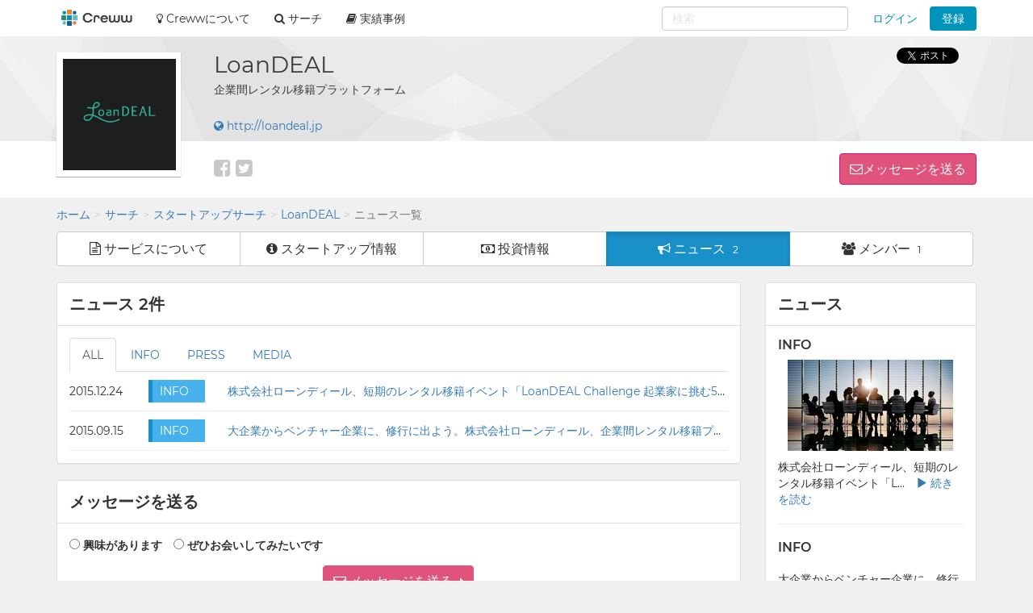

--- FILE ---
content_type: text/html; charset=utf-8
request_url: https://creww.me/ja/startup/loandeal/news
body_size: 31488
content:
<!DOCTYPE html>
<html lang='ja'>
<head>
<meta charset='utf-8'>
<meta content='IE=edge' http-equiv='X-UA-Compatible'>
<meta content='width=device-width, initial-scale=1, maximum-scale=1' name='viewport'>
<meta content='creww.me' name='application-name'>
<meta content='985daf3e8946a19f-15f9b55eb65b8855-ga553c119ca8fef50-8' name='google-translate-customization'>
<meta content='xtv26eflg5agrrmfry0igo19t6pxg70-yodedd17cdnf1qs96juon9orylhpo2g0j-9w8fqr-p2x323u3iuf0jcwm6deiiq4s8v44mjqe76pd6wqak92ov15qjsskb28' name='norton-safeweb-site-verification'>
<title>ニュース一覧 | LoanDEAL | オープンイノベーション creww（クルー）</title>
<meta name="description" content="creww(クルー)はスタートアップと大手企業の為のオープンイノベーションのプラットフォームです。人との出会いの場、役立つツール、成長のチャンスを提供しています。挑戦する人、応援する人、誰でもイノベーションに参加出来ます。">
<meta name="keywords" content="creww,クルー,スタートアップ,クリュー,ベンチャー,スタートアップ支援,ベンチャー支援">
<link rel="canonical" href="https://creww.me/ja/startup/loandeal/news">
<link rel="alternate" href="https://creww.me/ja/startup/loandeal/news" hreflang="ja">
<link rel="alternate" href="https://creww.me/en/startup/loandeal/news" hreflang="en">
<meta property="fb:app_id" content="215400945220024">
<meta property="og:image" content="https://da7udebijaype.cloudfront.net/uploads/top_page_image/og_image/1/og_image-00bfe5d6-7e1c-4896-8df3-95ccffeeafdb.jpg?=1592553191">
<meta property="og:title" content="ニュース一覧 | LoanDEAL">
<meta property="og:description" content="creww(クルー)はスタートアップと大手企業の為のオープンイノベーションのプラットフォームです。人との出会いの場、役立つツール、成長のチャンスを提供しています。挑戦する人、応援する人、誰でもイノベーションに参加出来ます。">
<meta property="og:type" content="article">
<meta property="og:site_name" content="オープンイノベーション creww（クルー）">
<meta property="og:url" content="https://creww.me/ja/startup/loandeal/news">
<link href='/assets/favicon/favicon-fa73fe1f391f4d59fffef5c4bfb862c91f2c777558c23740095655706bbfccee.ico' rel='shortcut icon'>
<link href='/assets/favicon/favicon-fa73fe1f391f4d59fffef5c4bfb862c91f2c777558c23740095655706bbfccee.ico' rel='icon' type='image/x-icon'>
<link href='/assets/favicon/apple-touch-icon-6fe6f40610fed3117a112c0be1156255f3c8c434d0fe094ca9f0f0406f930e4e.png' rel='apple-touch-icon-precomposed'>
<link href='/assets/favicon/android-chrome-256x256-1f63743cd82f5212491568f9f062c68e830f6a39faef3a1d381527a333cdf3cd.png' rel='icon' type='image/png'>
<meta name='msapplication-TileColor'>
<meta name='theme-color'>
<link rel="stylesheet" media="screen" href="https://stackpath.bootstrapcdn.com/font-awesome/4.7.0/css/font-awesome.min.css" />
<link rel="stylesheet" media="screen" href="/assets/application-8b8ff5595d467e793702bb4a3b62c2a54a138c98f1bae06cb8e5866456b68a22.css" />
<script>
//<![CDATA[
window.gon={};
//]]>
</script>
<script>
//<![CDATA[
window.ga = window.ga||function(){(ga.q=ga.q||[]).push(arguments)};ga.l=+new Date;
window.global = {};
window.global.exclude = false;
window.global.account_default_logo_image = "https://creww.me/assets/placeholders/account-17b619ebe9d134122cd13d5a6b86763ad4fd954ecff09583cfe28e45f82ddc1c.png";
window.global.startup_default_logo_image = "https://creww.me/assets/placeholders/startup-396cc98459be24d2da8388dda6f318e6fa6f7fdf9eebc7bc8ee1404d5bc98219.png";
window.global.company_default_logo_image = "https://creww.me/assets/placeholders/company-81fdf4d8ae31bfcdddee839f036e260143557922b43591218e98f5087739c4d6.png";
window.global.message_read_api = "/ja/messages/:slug/read";
window.global.message_notification_api = "/ja/notification/unread_messages";
window.global.ga_property = "UA-34242487-1";
window.global.is_original_organizer = "true";
window.global.is_production = true;
window.global.is_account_signed_in = false;
window.global.facebook_app_id = "";

//]]>
</script><script>
//<![CDATA[
window.global.facebook_id = "1131416230205845";

//]]>
</script><link rel="stylesheet" media="screen" href="/packs/front-38a08c8ab08bf834529a5850a92be7ba.css" />
<script src="/packs/front-a2c445ddebb08beedd95.js"></script>
<script src="/assets/application-5fe8a39d57b99adad57cdbcf25e493d7f1c62e491a783f20a87f9974e037b910.js"></script>
<noscript>
<img height='1' src='https://www.facebook.com/tr?id=1131416230205845&amp;ev=PageView&amp;noscript=1' style='display:none' width='1'>
</noscript>
<script>
  <!-- Google Tag Manager -->
  (function(w,d,s,l,i){w[l]=w[l]||[];w[l].push({'gtm.start':
  new Date().getTime(),event:'gtm.js'});var f=d.getElementsByTagName(s)[0],
  j=d.createElement(s),dl=l!='dataLayer'?'&l='+l:'';j.async=true;j.src=
  'https://www.googletagmanager.com/gtm.js?id='+i+dl;f.parentNode.insertBefore(j,f);
  })(window,document,'script','dataLayer','GTM-56HMCZ');
  <!-- End Google Tag Manager -->
</script>
<meta name="csrf-param" content="authenticity_token" />
<meta name="csrf-token" content="-1_OMGDH4SMwkFRGhFu-t6Bp_c9cG5HnlhXGDZyGPaVRPkpnTdoUbzUT1aB9IFQAcF3lmrYfgqnKgkVlw_2gdw" />


</head>

<body class='landing profile_page creww_me theme-color-lightblue startups startups-news '>


<div class='___login-require-cdpxxx modal fade' id='login-require'>
<div class='modal-dialog'>
<div class='modal-content'>
<div class='modal-body'>
<h4 class='text-center'>ログイン</h4>
<div class='text-center mt10'>
<div class='form-group'>
<a class="btn btn-fb btn-lg btn-block" href="/join/auth/facebook?locale=ja&amp;origin=%2Fja%2Fstartup%2Floandeal"><i class='fa fa-facebook'></i>
Facebookでログイン
</a></div>
<div class='form-group'>
<a class="btn btn-tw btn-lg btn-block" href="/join/auth/twitter?locale=ja&amp;origin=%2Fja%2Fstartup%2Floandeal"><i class='fa fa-twitter'></i>
twitterでログイン
</a></div>
<div class='labeled-divider'>
またはメールアドレスでログイン
</div>
<form class="new_account" id="new_account" role="form" action="/ja/login" accept-charset="UTF-8" method="post"><input name="utf8" type="hidden" value="&#x2713;" /><input type="hidden" name="authenticity_token" value="T5sDaDvz3B_ydzSEdqdzueb8jKvVtdrecvzm4IHc5vbuNpyO0AqG_j0T8WLAZYomXpdoIS3R4c0ReGo2Bc_-lQ" /><input type="hidden" name="redir" id="redir" value="/ja/startup/loandeal" />
<div class='form-group'>
<input autofocus="autofocus" class="form-control input-lg" placeholder="メールアドレス" type="email" value="" name="account[email]" id="account_email" />
</div>
<div class='form-group'>
<input autocomplete="off" class="form-control input-lg" placeholder="パスワード" type="password" name="account[password]" id="account_password" />
<input value="1" type="hidden" name="account[remember_me]" id="account_remember_me" />
</div>
<div class='form-group text-left'>
<button name="button" type="submit" class="btn btn-primary btn-block btn-lg">ログイン
</button></div>
</form><div class='text-center'>
<ul class='list-unstyled'>
<li>
<a href="/ja/join/password/new"><i class='fa fa-chevron-circle-right'></i>
パスワードを忘れた方はこちら
</a></li>
<li>
<a href="/ja/join/sign_up?redir=%2Fja%2Fstartup%2Floandeal"><i class='fa fa-chevron-circle-right'></i>
crewwアカウント登録はこちら
</a></li>
</ul>
</div>
</div>
</div>
</div>
</div>
</div>


<nav class='navbar navbar-default navbar-fixed-top ___navbar-cdpxxx' role='navigation'>
<div class='container'>
<div class='navbar-header'>
<a class="navbar-brand" href="https://creww.me/ja"><img alt="オープンイノベーション creww" class="logo" src="/assets/placeholders/creww_logo-834e526ea8457302a1c2d8a04e515e3946ed05bfa3c7e6604444ef4d298ff8c3.png" /></a>
<button aria-controls='navbar-mobile' aria-expanded='false' class='navbar-toggle collapsed' data-canvas='body' data-target='#navbar-mobile' data-toggle='offcanvas' type='button'>
<span class='sr-only'>Toggle navigation</span>
<span class='icon-bar'></span>
<span class='icon-bar'></span>
<span class='icon-bar'></span>
</button>
<div class='visible-xs-block visible-sm-block'>
<ul class='nav navbar-nav navbar-right' id='notify-bar-mobile'>
<li><a class="btn-login js-ga" data-ga-label="notify-bar-login2" href="https://creww.me/ja/login">ログイン</a></li>
<li><a class="btn btn-default btn-creww js-ga" data-ga-label="notify-bar-register2" href="/ja/join/sign_up?redir=https%3A%2F%2Fcreww.me%2Fja%2Fstartup%2Floandeal%2Fnews">登録</a></li>
</ul>

</div>
</div>
<div class='navmenu navmenu-default navmenu-fixed-right offcanvas canvas-slid' id='navbar-mobile'>
<div class='visible-xs-block visible-sm-block'>
<h5>メニュー</h5>
<ul class='nav navbar-nav'>
<li class=''>
<a href="/ja/search"><i class='fa fa-search'></i>
サーチ
</a></li>
<li>
<a href='https://port.creww.me/tag/%e5%ae%9f%e7%b8%be%e4%ba%8b%e4%be%8b' target='_brank'>
<i class='fa fa-book'></i>
実績事例
</a>
</li>
</ul>

</div>
</div>
<div id='navbar'>
<div class='visible-md-block visible-lg-block'>
<ul class='nav navbar-nav'>
<li>
<a href='https://creww.me/' target='_blank'>
<i class='fa fa-lightbulb-o'></i>
Crewwについて
</a>
</li>
<li class='dropdown dropdown-hover'>
<a class='dropdown-toggle' data-toggle='dropdown' href='https://creww.me/ja/search' role='button'>
<i class='fa fa-search'></i>
サーチ
</a>
<ul class='dropdown-menu' role='menu'>
<li class=''>
<a href='https://creww.me/ja/search'>サーチトップ</a>
</li>
<li class='divider'></li>
<li class=''>
<a href='https://creww.me/ja/search/startup'>スタートアップサーチ</a>
</li>
<li class='divider'></li>
<li class=''>
<a href='https://creww.me/ja/search/supporter'>サポーターサーチ</a>
</li>
</ul>
<li>
<a href='https://port.creww.me/tag/%e5%ae%9f%e7%b8%be%e4%ba%8b%e4%be%8b' target='_brank'>
<i class='fa fa-book'></i>
実績事例
</a>
</li>
</li>
</ul>
<ul class='nav navbar-nav navbar-right' id='notify-bar'>
<li class='dropdown'>
<a class="dropdown-toggle btn-login" data-toggle="dropdown" aria-expanded="false" href="#">ログイン</a>
<ul class='login-box dropdown-menu' role='menu'>
<li>
<div class='link-btn'>
<a rel="nofollow" class="btn btn-block bg-facebook js-ga" data-ga-label="notify-bar-facebook" href="/join/auth/facebook?locale=ja"><i class='fa fa-facebook'></i>
Facebookでログイン
</a></div>
</li>
<li>
<div class='link-btn'>
<a rel="nofollow" class="btn btn-block bg-twitter js-ga" data-ga-label="notify-bar-twitter" href="/join/auth/twitter?locale=ja"><i class='fa fa-twitter'></i>
twitterでログイン
</a></div>
</li>
<li>
<div class='link-btn'>
<a rel="nofollow" class="btn btn-block bg-google js-ga" data-ga-label="notify-bar-google" href="/join/auth/google_oauth2?locale=ja"><i class='fa fa-google'></i>
Googleでログイン
</a></div>
</li>
<li class='divider mb10'></li>
<form class="js-ga" id="new_account" role="form" data-ga-label="notify-bar-login1" action="https://creww.me/ja/login" accept-charset="UTF-8" method="post"><input name="utf8" type="hidden" value="&#x2713;" /><input type="hidden" name="authenticity_token" value="Lpj8jf0sq0Szq8QMw4dLCr9fIBz09atFOtNE8gjHzd-PNWNrFtXxpXzPAep1RbKVBzTElgyRkFZZV8gkjNTVvA" /><li>
<input type="hidden" name="redir" id="redir" value="https://creww.me/ja/startup/loandeal/news" />
<div class='form-group'>
<input autofocus="autofocus" class="form-control input-lg" placeholder="メールアドレス" type="email" value="" name="account[email]" id="account_email" />
</div>
</li>
<li>
<div class='form-group'>
<input autocomplete="off" class="form-control input-lg" placeholder="パスワード" type="password" name="account[password]" id="account_password" />
<input value="1" type="hidden" name="account[remember_me]" id="account_remember_me" />
</div>
</li>
<li>
<button name="button" type="submit" class="btn btn-primary btn-block btn-lg">ログイン
</button></li>
<li>
<ul class='list-unstyled mt10'>
<li>
<a href="https://creww.me/ja/join/password/new"><i class='fa fa-chevron-circle-right'></i>
パスワードを忘れた方はこちら
</a></li>
<li>
<a class="js-ga" data-ga-label="notify-bar-register1" href="https://creww.me/ja/join/sign_up?redir=https%3A%2F%2Fcreww.me%2Fja%2Fstartup%2Floandeal%2Fnews"><i class='fa fa-chevron-circle-right'></i>
crewwアカウント登録はこちら
</a></li>
</ul>
</li>
</form></ul>
</li>
<li><a class="btn btn-creww btn-sm js-ga" data-ga-label="notify-bar-register2" href="https://creww.me/ja/join/sign_up?redir=https%3A%2F%2Fcreww.me%2Fja%2Fstartup%2Floandeal%2Fnews">登録</a></li>
</ul>

<form class='navbar-form navbar-right' role='search'>
<div id="nav-search-form" data="{&quot;searchRequestUrl&quot;:&quot;/ja/search/cross_search&quot;,&quot;queryParam&quot;:&quot;term&quot;}"></div>
</form>

</div>
</div>
</div>
<!--[if lte IE 9]>
<div class='alert-header'>
<div class='container'>
<div class='row'>
<div class='col-sm-12 col-xs-12'>
<div class='alert-items'>Internet Explorer 9以下はサポートしておりません。最新のバージョンにアップデートしてからサイトにアクセスしてください。</div>
</div>
</div>
</div>
</div>
<![endif]-->

</nav>


<div class='headline'>
<div class='container'>
<div class='headline-container'>
<div class='row'>
<div class='col-md-2 col-sm-3 col-xs-12 header-logo'>
<div class='m-logo is-150px is-bordered'>
<div class='m-logo-wrap'>
<img class="m-logo-img js-startup-image" alt="LoanDEAL" src="https://da7udebijaype.cloudfront.net/uploads/startups/logos/85bd518f-798a-485d-a84d-baab87596613.png?=1497126134" />
</div>
</div>

</div>
<div class='col-md-10 col-sm-9 col-xs-12 header-detail'>
<div class='row'>
<div class='col-sm-12 col-xs-12 outline'>
<div>
<span class='name'>
LoanDEAL
</span>
</div>
</div>
<div class='col-xs-12 profile-concept startup-profile'>
企業間レンタル移籍プラットフォーム
</div>
<div class='col-xs-12 profile-website-url startup-profile'>
<a target="_blank" class="startup-url" href="http://loandeal.jp"><i class='fa fa-globe'></i>
http://loandeal.jp
</a></div>
<div class='col-xs-12 white-area'>
<div class='pull-left-desktop-tablet'>
<div class='separate-block social-icons'>
<a target="_blank" rel="nofollow" href="https://www.facebook.com/loandeal"><i class='fa fa-facebook-square'></i>
</a><a target="_blank" rel="nofollow" href="https://twitter.com/Loan_DEAL"><i class='fa fa-twitter-square'></i>
</a></div>
</div>
<div class='pull-right-desktop-tablet'>
<a role="button" class="btn btn-sendmessage" data-toggle="modal" href="#login-require">メッセージを送る
</a></div>
</div>
</div>
</div>
</div>
<div class='social clearfix ___social-cdpxxx' data-cell='social'>
<div class='social-icom'>
<div class='fb-like' data-href='https://creww.me/ja/startup/loandeal/news' data-layout='button' data-send='true' data-show-faces='false'></div>
</div>
<div class='social-icom'>
<a class='twitter-share-button' data-count='none' data-hashtags='creww' data-lang='ja' data-text='crewwでスタートアップページを作りました。よろしければチェックしてみてください' data-url='https://creww.me/ja/startup/loandeal/news' href='https://twitter.com/share'>
Tweet
</a>
</div>
<div class='social-icom'>
<div class='g-plusone' data-annotation='none' data-href='https://creww.me/ja/startup/loandeal/news' data-width='200'></div>
</div>
</div>

</div>
</div>
</div>
<div class='___login-require-cdpxxx modal fade' id='login-require'>
<div class='modal-dialog'>
<div class='modal-content'>
<div class='modal-body'>
<h4 class='text-center'>ログイン</h4>
<div class='text-center mt10'>
<div class='form-group'>
<a class="btn btn-fb btn-lg btn-block" href="/join/auth/facebook?locale=ja&amp;origin=https%3A%2F%2Fcreww.me%2Fja%2Fstartup%2Floandeal%2Fnews"><i class='fa fa-facebook'></i>
Facebookでログイン
</a></div>
<div class='form-group'>
<a class="btn btn-tw btn-lg btn-block" href="/join/auth/twitter?locale=ja&amp;origin=https%3A%2F%2Fcreww.me%2Fja%2Fstartup%2Floandeal%2Fnews"><i class='fa fa-twitter'></i>
twitterでログイン
</a></div>
<div class='labeled-divider'>
またはメールアドレスでログイン
</div>
<form class="new_account" id="new_account" role="form" action="/ja/login" accept-charset="UTF-8" method="post"><input name="utf8" type="hidden" value="&#x2713;" /><input type="hidden" name="authenticity_token" value="MoFjxUIwyvkqfr3bK5_slfhkM496acMKh6JDn3Pg6PSTLPwjqcmQGOUaeD2dXRUKQA_XBYIN-BnkJs9J9_Pwlw" /><input type="hidden" name="redir" id="redir" value="https://creww.me/ja/startup/loandeal/news" />
<div class='form-group'>
<input autofocus="autofocus" class="form-control input-lg" placeholder="メールアドレス" type="email" value="" name="account[email]" id="account_email" />
</div>
<div class='form-group'>
<input autocomplete="off" class="form-control input-lg" placeholder="パスワード" type="password" name="account[password]" id="account_password" />
<input value="1" type="hidden" name="account[remember_me]" id="account_remember_me" />
</div>
<div class='form-group text-left'>
<button name="button" type="submit" class="btn btn-primary btn-block btn-lg">ログイン
</button></div>
</form><div class='text-center'>
<ul class='list-unstyled'>
<li>
<a href="/ja/join/password/new"><i class='fa fa-chevron-circle-right'></i>
パスワードを忘れた方はこちら
</a></li>
<li>
<a href="/ja/join/sign_up?redir=https%3A%2F%2Fcreww.me%2Fja%2Fstartup%2Floandeal%2Fnews"><i class='fa fa-chevron-circle-right'></i>
crewwアカウント登録はこちら
</a></li>
</ul>
</div>
</div>
</div>
</div>
</div>
</div>


<div class='container'>
<div class='breadcrumb-wrapper '>
<div class='container paddingless'>
<ol class="breadcrumb"><li><a href="/ja">ホーム</a></li><li><a href="/ja/search">サーチ</a></li><li><a href="/ja/search/startup">スタートアップサーチ</a></li><li><a href="/ja/startup/loandeal">LoanDEAL</a></li><li class="active">ニュース一覧</li></ol>
</div>
</div>

<div aria-label='Large button group' class='st-btn-nav btn-group btn-group-lg' role='group'>
<a class="btn btn-default" type="button" href="/ja/startup/loandeal"><i class='fa fa-file-text-o hidden-sm'></i>
<div class='visible-lg-inline-block visible-md-inline-block visible-sm-inline-block'>
サービスについて
</div>
</a><a class="btn btn-default" type="button" href="/ja/startup/loandeal/info"><i class='fa fa-info-circle hidden-sm'></i>
<div class='visible-lg-inline-block visible-md-inline-block visible-sm-inline-block'>
スタートアップ情報
</div>
</a><a class="btn btn-default" type="button" href="/ja/startup/loandeal/funds"><i class='fa fa-money hidden-sm'></i>
<div class='visible-lg-inline-block visible-md-inline-block visible-sm-inline-block'>
投資情報
</div>
</a><a class="btn active btn-primary" type="button" href="/ja/startup/loandeal/news"><i class='fa fa-bullhorn hidden-sm'></i>
<div class='visible-lg-inline-block visible-md-inline-block visible-sm-inline-block'>
ニュース
</div>
<div class='count visible-lg-inline-block visible-md-inline-block'>
2
</div>
</a><a class="btn btn-default" type="button" href="/ja/startup/loandeal/members"><i class='fa fa-users hidden-sm'></i>
<div class='visible-lg-inline-block visible-md-inline-block visible-sm-inline-block'>
メンバー
</div>
<div class='count visible-lg-inline-block visible-md-inline-block'>
1
</div>
</a></div>

<div class='row'>
<div class='col-md-9'>
<div class='panel panel-default'>
<div class='panel-heading'>
<h2>
ニュース
2件
</h2>
</div>
<div class='panel-body'>
<ul class='nav nav-tabs'>
<li class='active' role='presentation'>
<a href="/ja/startup/loandeal/news">ALL</a>
</li>
<li class='' role='presentation'>
<a href="/ja/startup/loandeal/news?type=info">INFO</a>
</li>
<li class='' role='presentation'>
<a href="/ja/startup/loandeal/news?type=press">PRESS</a>
</li>
<li class='' role='presentation'>
<a href="/ja/startup/loandeal/news?type=media">MEDIA</a>
</li>
</ul>

<div class='startup-news'>
<div class='startup-news-row clearfix'>
<div class='date pull-left'>
2015.12.24
</div>
<div class='type pull-left'>
<div class='type-block startup-news-info'>
INFO
</div>
</div>
<div class='title pull-left word-wrap-text'>
<a href="/ja/startup/loandeal/news/165e7599-feb7-42ad-b2ca-d1c7c8ca66d3">株式会社ローンディール、短期のレンタル移籍イベント「LoanDEAL Challenge 起業家に挑む5日間 #1」を開催</a>
</div>
</div>
<div class='startup-news-row clearfix'>
<div class='date pull-left'>
2015.09.15
</div>
<div class='type pull-left'>
<div class='type-block startup-news-info'>
INFO
</div>
</div>
<div class='title pull-left word-wrap-text'>
<a href="/ja/startup/loandeal/news/0e8f7d1e-e383-4f9f-863c-e0a0e88393f2">大企業からベンチャー企業に、修行に出よう。株式会社ローンディール、企業間レンタル移籍プラットフォーム「LoanDEAL」の提供を開始</a>
</div>
</div>
</div>
<div class='text-center'>

</div>
</div>
</div>
<section class='form' id='send-message'>
<div class='panel panel-default'>
<div class='panel-heading'>
<h2>メッセージを送る</h2>
</div>
<div class='panel-body'>
<ul class='message-type list-inline'>
<li>
<input type="radio" name="msg-sample" id="msg-sample-interested" value="interested" />
<label for="msg-sample-interested">興味があります</label>
</li>
<li>
<input type="radio" name="msg-sample" id="msg-sample-meet" value="meet" />
<label for="msg-sample-meet">ぜひお会いしてみたいです</label>
</li>
</ul>
<div class='msg-samples'>
<div class='hide' id='interested-message'>
担当者様、こんにちは。&#x000A;プロフィールを拝見させていだだき、○○の部分にとても興味を持ちました。&#x000A;もう少し詳しくお話していただくことは可能でしょうか？&#x000A;よろしくお願いします。
</div>
<div class='hide' id='meet-message'>
担当者様、こんにちは。&#x000A;私も○○のようなサービスを運営しているのですが&#x000A;ぜひ、一度お会いして情報交換などできないかと思いメッセージさせていただきました。&#x000A;よろしくお願いします。
</div>
</div>
<div class='send-message-area'>
<div class='alert alert-danger js-message-error' role='alert' style='display: none;'>
<h4>1個のエラーがあります。</h4>
<ul>
<li>メッセージは必須項目です</li>
</ul>
</div>
<div class='compose-message js-compose-shared-message'>
<form class="js-6a4ab1df-5c27-463d-96e0-d26c2bb28d61" action="/ja/startup/loandeal/message" accept-charset="UTF-8" method="post"><input name="utf8" type="hidden" value="&#x2713;" /><input type="hidden" name="authenticity_token" value="StSZWPKuekZqQtIEUf_7f34tgCTkl2HXLL1dbzyTp_57xC3UF8-tTlZ7PNVn3Bn3TYIQ3hG-1XAJKaY3CySftg" />
<div class='form-group text-center'>
<a role="button" class="btn btn-warning btn-caret" data-toggle="modal" href="#login-require"><i class='fa fa-envelope-o'>
メッセージを送る
</i>
</a></div>
</form>

</div>

</div>
</div>
</div>

</section>
<div class='hidden-xs'>

</div>
</div>
<div class='col-md-3 hidden-xs'>
<div class='side-column'>
<div class='panel panel-default'>
<div class='panel-heading'>
<h2>
ニュース
</h2>
</div>
<div class='panel-body'>
<div class='row'>
<div class='col-md-12'>
<h3>
INFO
</h3>
</div>
<div class='col-md-12 col-sm-4 mb10'>
<a href="/ja/startup/loandeal/news/165e7599-feb7-42ad-b2ca-d1c7c8ca66d3"><img class="img-responsive center-block" src="https://da7udebijaype.cloudfront.net/uploads/startup_news/images/thumb_ae3ae001-bd00-4e47-928c-bde8d6b8ac87.jpg" />
</a></div>
<div class='col-md-12 col-sm-8'>
株式会社ローンディール、短期のレンタル移籍イベント「L...
<a class="ml10" href="/ja/startup/loandeal/news/165e7599-feb7-42ad-b2ca-d1c7c8ca66d3"><i class='glyphicon glyphicon-play'></i>
続きを読む
</a></div>
</div>
<hr>
<div class='row'>
<div class='col-md-12'>
<h3>
INFO
</h3>
</div>
<div class='col-md-12 col-sm-4 mb10'>
</div>
<div class='col-md-12 col-sm-8'>
大企業からベンチャー企業に、修行に出よう。株式会社ロー...
<a class="ml10" href="/ja/startup/loandeal/news/0e8f7d1e-e383-4f9f-863c-e0a0e88393f2"><i class='glyphicon glyphicon-play'></i>
続きを読む
</a></div>
</div>
</div>
</div>

<div class='panel panel-default members'>
<div class='panel-heading'>
<h2>
チームメンバー
</h2>
</div>
<div class='panel-body paddingless'>
<div class='media'>
<div class='media-left'>
<a class='m-logo is-circle is-64px' href='/ja/account/Mirai-Harada' title='Harada Mirai'>
<div class='m-logo-wrap'>
<img alt='Harada Mirai' class='m-logo-img js-account-image' src='https://da7udebijaype.cloudfront.net/uploads/accounts/logos/ef22ec3a-afa0-48e4-bda8-dd45a3e60667.jpg?=1638195507'>
</div>
</a>
</div>
<div class='media-body'>
<div class='media-heading'>
<a href='/ja/account/Mirai-Harada'>
Harada Mirai
</a>
</div>
<div>
<div class='m-tags-tag'>
<a href="/ja/search/supporter?role=294">起業家</a>
</div>
</div>
</div>
</div>
<div class='text-center p15'>
<a class="btn btn-default" href="/ja/startup/loandeal/members">もっとみる</a>
</div>
</div>
</div>

<div class='panel panel-default nav-panel'>
<div class='panel-body'>
<div class='media'>
<div class='media-left media-middle hidden-md'>
<img src="/assets/home/icon_regsit_st-81c4653fe8ebe3f827fec41152bf3bb08074709c90ae733942de353eca95615b.png" />
</div>
<div class='media-body media-middle'>
<div class='title primary-blue'>
最新情報を受け取る
</div>
<div class='body'>
スタートアップ登録
</div>
</div>
<div class='media-right media-middle primary-blue'>
<i class='fa fa-chevron-circle-right'></i>
</div>
</div>
<a href="/ja/join/sign_up"></a>
</div>
</div>

<div class='panel panel-default nav-panel'>
<div class='panel-body'>
<div class='media'>
<div class='media-left media-middle hidden-md'>
<img src="/assets/home/icon_creww-79b6120ddaf9d6af4de680453f20eb1da7391f899778473e8af81742c42c8e17.png" />
</div>
<div class='media-body media-middle'>
<div class='title magenta fs11'>
Open Innovation Service
</div>
<div class='body'>
crewwについて
</div>
</div>
<div class='media-right media-middle magenta'>
<i class='fa fa-chevron-circle-right'></i>
</div>
</div>
<a target="_blank" href="https://about.creww.me/about/"></a>
</div>
</div>

<div class='img-navi'>
<a target="_blank" rel="noopener" href="https://port.creww.me/"><img class='img-banner max-width js-img-switch' data-default='https://creww.me/assets/banner/banner_port-2094ef784f63e5fc5b28ee8bb2caceb9928bd8e216f143c41ecb3470e5556235.png' data-tablet='https://creww.me/assets/banner/banner_port_mobile-8f4f37bd9afd09ffa380e314e0fc45b148819a67d478224225f2964a131dd37e.png'>
</a>
<a href='https://growth.creww.me/company' rel='noopener' target='_brank'>
<img class='img-banner max-width' src='/assets/banner/banner_crewwgrowth-d134f28bc3be90aeac54b5935c675509222003632221b9b9ed69ca89f35d4cb3.png'>
</a>

</div>
</div>

</div>
</div>
</div>


<footer class='creww ___footer-cdpxxx'>
<div class='container'>
<div class='row'>
<div class='col-md-3'>
<h5>Crewwについて</h5>
<ul class='list-group list-unstyled'>
<li>
<a href='https://creww.in/company/' target='_brank'>
<i class='fa fa-external-link'></i>
会社概要
</a>
</li>
<li class='mt5'>
<a href='https://creww.in/history/' target='_brank'>
<i class='fa fa-external-link'></i>
Crewwの沿革
</a>
</li>
<li class='mt5'>
<a href='https://creww.in/privacypolicy/' target='_blank'>
<i class='fa fa-external-link'></i>
プライバシーポリシー
</a>
</li>
<li class='mt5'>
<a href='https://creww.me/ja/sitemap' target='_blank'>
サイトマップ
</a>
</li>
<li class='mt5'>
<a href='https://creww.me/ja/about/terms' target='_blank'>
利用規約
</a>
</li>
<li class='mt5'>
<a href='https://creww.me/ja/about/specified-commercial-transactions-law' target='_blank'>
特定商取引法に基づく表記
</a>
</li>
</ul>

</div>
<div class='col-md-3'>
<h5>Crewwのサービス</h5>
<ul class='list-group list-unstyled'>
<li>
<a href='https://growth.creww.me/' target='_blank'>
<i class='fa fa-external-link'></i>
Creww Growth
</a>
</li>
<li class='mt5'>
<a href='https://port.creww.me/' target='_blank'>
<i class='fa fa-external-link'></i>
PORT by Creww
</a>
</li>
</ul>

</div>
<div class='col-md-3'>
<h5>オープンイノベーションプログラム</h5>
<ul class='list-group list-unstyled'>
<li>
<a href='https://creww.me/growth/' target='_blank'>
オープンイノベーションプログラムについて
</a>
</li>
<li class='mt5'>
<a href='https://creww.me/growth/startup/' target='_blank'>
スタートアップの方へ
</a>
</li>
<li class='mt5'>
<a href='https://creww.me/growth/accele/' target='_blank'>
事業会社の方へ
</a>
</li>
<li class='mt5'>
<a href='https://creww.me/growth/success-stories/' target='_blank'>
協業事例紹介
</a>
</li>
<li class='mt5'>
<a href='https://creww.me/growth/results/' target='_blank'>
開催企業一覧
</a>
</li>
<li class='mt5'>
<a href='https://creww.me/contact/' target='_blank'>
プログラム開催のお問い合わせ
</a>
</li>
</ul>

</div>
<div class='col-md-3'>
<h5>お役立ち情報</h5>
<ul class='list-group list-unstyled'>
<li>
<a href='https://creww.me/tips/' target='_blank'>
オープンイノベーションの基礎知識
</a>
</li>
<li class='mt5'>
<a href='https://creww.me/tips/#startup' target='_blank'>
スタートアップの基礎知識
</a>
</li>
</ul>
<h5>ヘルプ</h5>
<ul class='list-group list-unstyled'>
<li>
<a href='https://creww.notion.site/creww/Creww-3176536f448245d2bd96d768b6896366' target='_blank'>
<i class='fa fa-external-link'></i>
Creww Account
</a>
</li>
<li>
<a href='https://creww.notion.site/CrewwGrowth-3596ab2683b44c70904d2a4f4754f073' target='_blank'>
<i class='fa fa-external-link'></i>
Creww Growth
</a>
</li>
</ul>

</div>
<div class='col-md-12'>
<div class='fr'>
<small class='l-footer-copyright'>
2026
© Creww Inc.
</small>
</div>
</div>
</div>
<script type="text/javascript">
<!-- * <![CDATA[ */ -->
var google_conversion_id = 970081428;
var google_custom_params = window.google_tag_params;
var google_remarketing_only = true;
<!-- * ]]> */ -->
</script>
<script type="text/javascript" src="//www.googleadservices.com/pagead/conversion.js">
</script>
<noscript>
<div style="display:inline;">
<img height="1" width="1" style="border-style:none;" alt="" src="//googleads.g.doubleclick.net/pagead/viewthroughconversion/970081428/?value=0&amp;guid=ON&amp;script=0"/>
</div>
</noscript>

</div>
</footer>
<div class='___footer-go-top-cdpxxx clearfix js-footer-go-top' id='js-footer-go-top'>
<a class='hidden-xs' href='/ja/feedback?feedback%5Bpage_id%5D=startups-news&amp;feedback%5Bpage_url%5D=%2Fja%2Fstartup%2Floandeal%2Fnews' id='l-footer-feedback' title='ご意見をお聞かせください'>
<img alt='ご意見をお聞かせください' class='hiring' src='/assets/feedback_btn_ja-d80c9074afbefde67c53d1d3e70c369117208b9a00cdd9b00a9c3bc6ba36f352.png'>
</a>
<img alt='トップペ戻る' class='go-top' id='js-footer-go-top-btn' src='/assets/go-top-3deaeb3c2771da902cafb722e8c0f803796009e1af352534c5dc6a219961ed37.png'>
</div>


<script src="/assets/page/index-7e3a2724bee07a186bbe1f6e67bcf62dd16c3beee208facd97d72a2b00f008c1.js"></script>


</body>
</html>
